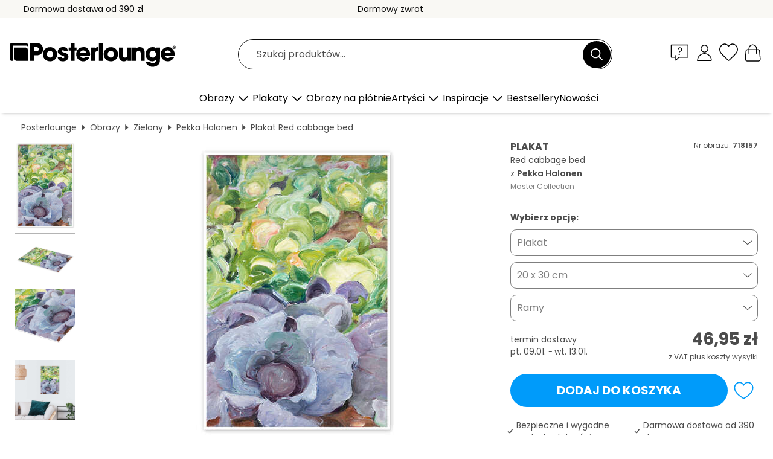

--- FILE ---
content_type: text/html; charset=utf-8
request_url: https://www.posterlounge.pl/controller/shop/product/ajax/productarticle.php?i_pid=718157&s_action=images&i_paid=19110&i_paaid=0
body_size: 277
content:
{"id":"productarticle","status":true,"errorCount":0,"errors":[],"results":{"images":[{"url":"https:\/\/media.posterlounge.com\/img\/products\/720000\/718157\/718157_poster_l.jpg","path":"img\/products\/720000\/718157\/718157_poster_l.jpg","title":"Red cabbage bed","width":333,"height":500,"sort":1,"thumb":{"url":"https:\/\/media.posterlounge.com\/img\/products\/720000\/718157\/718157_poster.jpg","path":"img\/products\/720000\/718157\/718157_poster.jpg","title":"Red cabbage bed","width":180,"height":270,"sort":0},"large":{"url":"https:\/\/media.posterlounge.com\/img\/products\/720000\/718157\/718157_poster_l.jpg","path":"img\/products\/720000\/718157\/718157_poster_l.jpg","title":"Red cabbage bed","width":333,"height":500,"sort":0},"zoom":{"url":"https:\/\/media.posterlounge.com\/img\/products\/720000\/718157\/718157_poster.jpg","path":"img\/products\/720000\/718157\/718157_poster.jpg","title":"Red cabbage bed","width":1333,"height":2000,"sort":0},"html":"<li class=\"pdv-productZoomThumbnailWrapper\">\n  <a href=\"https:\/\/media.posterlounge.com\/img\/products\/720000\/718157\/718157_poster.jpg\" class=\"pdv-productImage-link\" title=\"Red cabbage bed\" target=\"_blank\" data-width=\"1333\" data-height=\"2000\" data-image=\"https:\/\/media.posterlounge.com\/img\/products\/720000\/718157\/718157_poster_l.jpg\" data-zoom-id=\"pdv-productZoomImage\">\n    <img src=\"https:\/\/media.posterlounge.com\/img\/products\/720000\/718157\/718157_poster.jpg\" width=\"180\" height=\"270\" alt=\"Red cabbage bed\" title=\"Red cabbage bed\" class=\"pdv-productZoomImageThumbnail\" lazyload \/>\n  <\/a>\n<\/li>\n"},{"url":"https:\/\/media.posterlounge.com\/img\/products\/720000\/718157\/718157_poster_pds_l.jpg","path":"img\/products\/720000\/718157\/718157_poster_pds_l.jpg","title":"Red cabbage bed","width":500,"height":300,"sort":2,"thumb":{"url":"https:\/\/media.posterlounge.com\/img\/products\/720000\/718157\/718157_poster_pds.jpg","path":"img\/products\/720000\/718157\/718157_poster_pds.jpg","title":"Red cabbage bed","width":270,"height":162,"sort":0},"large":{"url":"https:\/\/media.posterlounge.com\/img\/products\/720000\/718157\/718157_poster_pds_l.jpg","path":"img\/products\/720000\/718157\/718157_poster_pds_l.jpg","title":"Red cabbage bed","width":500,"height":300,"sort":0},"zoom":{"url":"https:\/\/media.posterlounge.com\/img\/products\/720000\/718157\/718157_poster_pds.jpg","path":"img\/products\/720000\/718157\/718157_poster_pds.jpg","title":"Red cabbage bed","width":2000,"height":1200,"sort":0},"html":"<li class=\"pdv-productZoomThumbnailWrapper\">\n  <a href=\"https:\/\/media.posterlounge.com\/img\/products\/720000\/718157\/718157_poster_pds.jpg\" class=\"pdv-productImage-link\" title=\"Red cabbage bed\" target=\"_blank\" data-width=\"2000\" data-height=\"1200\" data-image=\"https:\/\/media.posterlounge.com\/img\/products\/720000\/718157\/718157_poster_pds_l.jpg\" data-zoom-id=\"pdv-productZoomImage\">\n    <img src=\"https:\/\/media.posterlounge.com\/img\/products\/720000\/718157\/718157_poster_pds.jpg\" width=\"270\" height=\"162\" alt=\"Red cabbage bed\" title=\"Red cabbage bed\" class=\"pdv-productZoomImageThumbnail\" lazyload \/>\n  <\/a>\n<\/li>\n"},{"url":"https:\/\/media.posterlounge.com\/img\/products\/720000\/718157\/718157_poster_empCorner_l.jpg","path":"img\/products\/720000\/718157\/718157_poster_empCorner_l.jpg","title":"Red cabbage bed","width":500,"height":500,"sort":4,"thumb":{"url":"https:\/\/media.posterlounge.com\/img\/products\/720000\/718157\/718157_poster_empCorner.jpg","path":"img\/products\/720000\/718157\/718157_poster_empCorner.jpg","title":"Red cabbage bed","width":270,"height":270,"sort":0},"large":{"url":"https:\/\/media.posterlounge.com\/img\/products\/720000\/718157\/718157_poster_empCorner_l.jpg","path":"img\/products\/720000\/718157\/718157_poster_empCorner_l.jpg","title":"Red cabbage bed","width":500,"height":500,"sort":0},"zoom":{"url":"https:\/\/media.posterlounge.com\/img\/products\/720000\/718157\/718157_poster_empCorner.jpg","path":"img\/products\/720000\/718157\/718157_poster_empCorner.jpg","title":"Red cabbage bed","width":1000,"height":1000,"sort":0},"html":"<li class=\"pdv-productZoomThumbnailWrapper\">\n  <a href=\"https:\/\/media.posterlounge.com\/img\/products\/720000\/718157\/718157_poster_empCorner.jpg\" class=\"pdv-productImage-link\" title=\"Red cabbage bed\" target=\"_blank\" data-width=\"1000\" data-height=\"1000\" data-image=\"https:\/\/media.posterlounge.com\/img\/products\/720000\/718157\/718157_poster_empCorner_l.jpg\" data-zoom-id=\"pdv-productZoomImage\">\n    <img src=\"https:\/\/media.posterlounge.com\/img\/products\/720000\/718157\/718157_poster_empCorner.jpg\" width=\"270\" height=\"270\" alt=\"Red cabbage bed\" title=\"Red cabbage bed\" class=\"pdv-productZoomImageThumbnail\" lazyload \/>\n  <\/a>\n<\/li>\n"},{"url":"https:\/\/media.posterlounge.com\/img\/products\/720000\/718157\/718157_poster_room_green_l.jpg","path":"img\/products\/720000\/718157\/718157_poster_room_green_l.jpg","title":"Red cabbage bed","width":500,"height":500,"sort":5,"thumb":{"url":"https:\/\/media.posterlounge.com\/img\/products\/720000\/718157\/718157_poster_room_green.jpg","path":"img\/products\/720000\/718157\/718157_poster_room_green.jpg","title":"Red cabbage bed","width":270,"height":270,"sort":0},"large":{"url":"https:\/\/media.posterlounge.com\/img\/products\/720000\/718157\/718157_poster_room_green_l.jpg","path":"img\/products\/720000\/718157\/718157_poster_room_green_l.jpg","title":"Red cabbage bed","width":500,"height":500,"sort":0},"zoom":{"url":"https:\/\/media.posterlounge.com\/img\/products\/720000\/718157\/718157_poster_room_green.jpg","path":"img\/products\/720000\/718157\/718157_poster_room_green.jpg","title":"Red cabbage bed","width":2000,"height":2000,"sort":0},"html":"<li class=\"pdv-productZoomThumbnailWrapper\">\n  <a href=\"https:\/\/media.posterlounge.com\/img\/products\/720000\/718157\/718157_poster_room_green.jpg\" class=\"pdv-productImage-link\" title=\"Red cabbage bed\" target=\"_blank\" data-width=\"2000\" data-height=\"2000\" data-image=\"https:\/\/media.posterlounge.com\/img\/products\/720000\/718157\/718157_poster_room_green_l.jpg\" data-zoom-id=\"pdv-productZoomImage\">\n    <img src=\"https:\/\/media.posterlounge.com\/img\/products\/720000\/718157\/718157_poster_room_green.jpg\" width=\"270\" height=\"270\" alt=\"Red cabbage bed\" title=\"Red cabbage bed\" class=\"pdv-productZoomImageThumbnail\" lazyload \/>\n  <\/a>\n<\/li>\n"}]}}